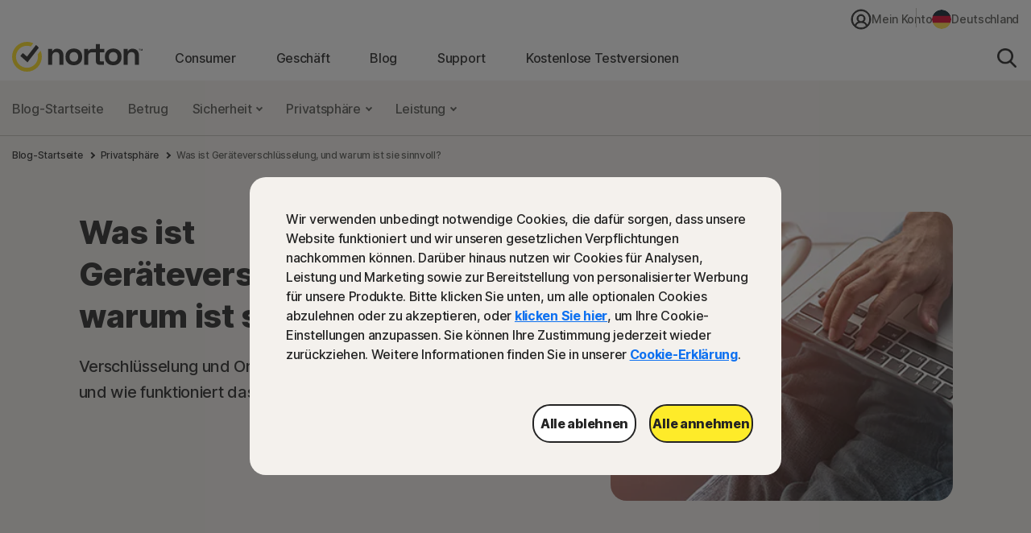

--- FILE ---
content_type: text/css;charset=utf-8
request_url: https://de.norton.com/etc.clientlibs/norton/clientlibs/generated/components/blogarticle.min.968b572d7fd59319a8449eb801d10729.css
body_size: 2961
content:
.c-blogarticle__container-header{background-color:#f4f1ed;border-top:1px solid #c1bfb8}.c-blogarticle__container-header.c-blogarticle__extra-header-padding{-webkit-padding-before:30px;padding-block-start:30px}.c-blogarticle__table-contents--hide{display:none}.c-blogarticle__breadcrumb{margin:14px 0 60px}.c-blogarticle__breadcrumb .cmp-breadcrumb__item{line-height:20px}.c-blogarticle__breadcrumb .cmp-breadcrumb__item span,.c-blogarticle__breadcrumb .cmp-breadcrumb__item-link{color:#242424;font-size:14px;font-weight:500;line-height:22px}.c-blogarticle__breadcrumb .cmp-breadcrumb__item:after{bottom:0;color:#242424;height:6px;margin-left:8px;margin-right:8px;width:6px}.c-blogarticle__blog-bottom,.c-blogarticle__container-blog-top{margin:0 auto;max-width:1085px;width:100%}.c-blogarticle__container-blog-top{display:-webkit-box;display:-ms-flexbox;display:flex;width:100%;-webkit-box-pack:justify;-ms-flex-pack:justify;justify-content:space-between;-webkit-box-orient:horizontal;-webkit-box-direction:normal;-ms-flex-direction:row;flex-direction:row}.c-blogarticle__blog-top-thumbnail{background-color:#f4f1ed;border-top-left-radius:30px;border-top-right-radius:30px}.c-blogarticle__blog-top-thumbnail-wrap{padding:0 0 40px 60px}.c-blogarticle__blog-top-thumbnail-img{border-radius:20px;height:359px;-o-object-fit:cover;object-fit:cover;width:425px}.c-blogarticle__blog-top-content{display:-webkit-box;display:-ms-flexbox;display:flex;-webkit-box-orient:vertical;-webkit-box-direction:normal;-ms-flex-direction:column;flex-direction:column;-webkit-padding-after:60px;padding-block-end:60px}.c-blogarticle__blog-top-content-cta .t-btn{-webkit-margin-before:40px;margin-block-start:40px;text-align:left}.c-blogarticle__blog-top-content-cta__description{font-size:12px;font-weight:400;line-height:16px;max-width:264px;-webkit-margin-before:15px;margin-block-start:15px;-webkit-margin-after:8px;margin-block-end:8px;text-align:left}.c-blogarticle__blog-bottom-content-author{margin:0 0 40px;position:absolute}.c-blogarticle__blog-bottom-content-author,.c-blogarticle__blog-bottom-content-author-container{display:-webkit-box;display:-ms-flexbox;display:flex;-webkit-box-align:center;-ms-flex-align:center;align-items:center}.c-blogarticle__blog-bottom-content-author-container{-webkit-box-pack:center;-ms-flex-pack:center;justify-content:center}.c-blogarticle__author-placeholder{margin:0 0 40px}.c-blogarticle__blog-bottom-content a:not([class^=c-blogcta__visible-]){display:unset}.c-blogarticle__blog-bottom-content a:not([class^=c-blogcta__visible-]):focus{border-radius:40px;outline:2px solid #0f71f0}.c-blogarticle__blog-bottom-content a:not([class^=c-blogcta__visible-]):before{display:none}.c-blogarticle__blog-bottom-content a.t-btn:not(.t__disable-cta){display:inline-block}.c-blogarticle__blog-bottom-content-author-image{border-radius:50px;height:36px;width:36px}.c-blogarticle__blog-bottom-content-author-details-separator{background-color:#1a1a1a;border-radius:50%;bottom:2px;display:inline-block;margin:0 4px;min-height:4px;position:relative;width:4px}.c-blogarticle__blog-summary{font-size:20px;font-weight:500;line-height:32px}.c-blogarticle__blog-summary p{font-size:20px;line-height:32px;margin:0}.c-blogarticle__blog-summary a{font-weight:500}.c-blogarticle__blog-summary b,.c-blogarticle__blog-summary strong{font-weight:700}.c-blogarticle__blog-bottom-content{word-break:break-word}.c-blogarticle__table-of-content-bottom-header{display:-webkit-box;display:-ms-flexbox;display:flex;-webkit-box-pack:justify;-ms-flex-pack:justify;justify-content:space-between;-webkit-box-align:center;-ms-flex-align:center;align-items:center;-webkit-margin-after:10px;margin-block-end:10px}.hidden-toc .c-blogarticle__table-of-content-bottom-header{-webkit-margin-after:0;margin-block-end:0}.c-blogarticle__tac-icon,.hidden-toc .c-blogarticle__table-of-content-icons[aria-expanded=true] .c-blogarticle__tac-close-icon{display:none}.c-blogarticle__table-of-content-icons[aria-expanded=false] .c-blogarticle__tac-plus-icon,.c-blogarticle__table-of-content-icons[aria-expanded=true] .c-blogarticle__tac-close-icon,.hidden-toc .c-blogarticle__tac-plus-icon{display:block}.c-blogarticle__blog-bottom-author{-webkit-margin-before:70px;margin-block-start:70px}.c-blogarticle__blog-bottom-author .c-blogarticle__blog-bottom-content-author-initials{border:0}.c-blogarticle__blog-bottom-author .c-blogarticle__blog-top-author-initials{font-size:24px;height:80px;width:80px}.c-blogarticle__blog-bottom-author .c-blogarticle__blog-bottom-author-name{font-size:20px;font-weight:700;line-height:32px;margin:0}.c-blogarticle__blog-bottom-author .c-blogarticle__blog-bottom-author-name .c-image__link{color:#242424;font-weight:700}.c-blogarticle__blog-bottom-author .c-blogarticle__blog-bottom-author-name .c-image__link:hover{color:#0f71f0}.c-blogarticle__blog-bottom-author .c-blogarticle__blog-bottom-author-title{font-size:18px;font-weight:500;line-height:26px;margin:0}.c-blogarticle__blog-bottom-author .c-blogarticle__blog-bottom-author-details-info{-webkit-margin-start:30px;margin-inline-start:30px}.c-blogarticle__blog-bottom-author .c-blogarticle__blog-removed-li-decoration{-webkit-margin-before:10px;margin-block-start:10px;-webkit-margin-start:0;margin-inline-start:0}.c-blogarticle__blog-top-author-initials{background-color:#f4f1ed;border:4px solid #fff;border-radius:50%;display:-webkit-box;display:-ms-flexbox;display:flex;height:40px;width:40px;-webkit-box-align:center;-ms-flex-align:center;align-items:center;-webkit-box-pack:center;-ms-flex-pack:center;color:#555551;font-size:14px;justify-content:center;letter-spacing:-0.21px;line-height:24px}.c-blogarticle__blog-top-content-tag{font-size:14px;font-weight:700;line-height:22px}.c-blogarticle__blog-top-content-title{font-size:40px;line-height:52px;-webkit-margin-after:20px;margin-block-end:20px;-webkit-margin-before:0;margin-block-start:0}.c-blogarticle__blog-top-author-details{display:-webkit-box;display:-ms-flexbox;display:flex;-webkit-box-orient:vertical;-webkit-box-direction:normal;-ms-flex-direction:column;flex-direction:column;-webkit-margin-start:10px;margin-inline-start:10px;-webkit-margin-after:0;list-style-type:none;margin-block-end:0}.c-blogarticle__blog-top-author-details>li{font-size:14px;font-weight:500;line-height:24px}.c-blogarticle__blog-bottom-author-details-info{display:-webkit-box;display:-ms-flexbox;display:flex}.c-blogarticle__blog-bottom-author-profile-image{border-radius:50px;height:80px;width:80px}.c-blogarticle__blog-removed-li-decoration{list-style-type:none;-webkit-margin-after:0;margin-block-end:0}.c-blogarticle__blog-bottom-author-bio{background-color:#f4f1ed;border-radius:17px;-webkit-margin-before:50px;margin-block-start:50px}.c-blogarticle__blog-bottom-author-biography{-webkit-margin-before:15px;color:#555551;font-size:18px;font-weight:500;line-height:26px;margin-block-start:15px}.c-blogarticle__legalese{background:#f4f1ed;border-radius:20px;padding:25px 40px;-webkit-margin-before:70px;margin-block-start:70px}.c-blogarticle__legalese p{font-size:14px;line-height:22px;margin:0}.c-blogarticle__blog-bottom-author-bio-content{padding:20px;word-break:break-word}.c-blogarticle__blog-bottom-author-details{display:-webkit-box;display:-ms-flexbox;display:flex;-webkit-box-orient:horizontal;-webkit-box-direction:normal;-ms-flex-direction:row;flex-direction:row}.c-blogarticle__table-of-content-list-item{-webkit-margin-after:15px;line-height:0;margin-block-end:15px}.c-blogarticle__table-of-content-list-item a{color:#242424}.c-blogarticle__table-of-content-scroll-container{height:-webkit-fit-content;height:-moz-fit-content;height:fit-content;overflow-x:hidden;overflow-y:scroll;position:relative;scroll-behavior:smooth;-ms-overflow-style:none;scrollbar-width:none}.c-blogarticle__table-of-content-scroll-container::-webkit-scrollbar{display:none}.c-blogarticle__table-of-content-scroll-shadows{display:none;height:48px;position:absolute;width:92%;z-index:1}.c-blogarticle__table-of-content-scroll-shadows.c-blogarticle__table-of-content-scroll-shadow-bottom{background:-webkit-gradient(linear,left bottom,left top,from(#f4f1ed),to(hsla(0,0%,100%,0)));background:linear-gradient(0deg,#f4f1ed,hsla(0,0%,100%,0));bottom:42px;pointer-events:none}.c-blogarticle__table-of-content-scroll-shadows.c-blogarticle__table-of-content-scroll-shadow-top{background:-webkit-gradient(linear,left top,left bottom,from(#f4f1ed),to(hsla(0,0%,100%,0)));background:linear-gradient(180deg,#f4f1ed,hsla(0,0%,100%,0));pointer-events:none;top:82px}.c-blogarticle__table-of-content-arrows{display:none;-webkit-margin-start:auto;margin-inline-start:auto;-webkit-margin-end:auto;margin-inline-end:auto;position:relative;z-index:2}.c-blogarticle__table-of-content-arrows:disabled svg{color:#c1bfb8}.c-blogarticle__table-of-content-arrows svg{color:#555551;width:24px}.c-blogarticle__table-of-content-arrows svg:hover{color:#242424;cursor:pointer}.c-blogarticle__table-of-content-arrow-up{-webkit-margin-before:15px;display:none;margin-block-start:15px;-webkit-transform:rotate(180deg);transform:rotate(180deg)}.c-blogarticle__blog-bottom-content{width:calc(100% - 330px)}.c-blogarticle__blog-bottom-content a{font-weight:500}.c-blogarticle__blog-bottom-content a.t-btn{font-weight:800}.c-blogarticle__blog-bottom-content b,.c-blogarticle__blog-bottom-content strong{font-weight:700}.c-blogarticle__blog-bottom-content li,.c-blogarticle__blog-bottom-content p{font-size:18px;line-height:30px}.c-blogarticle__blog-bottom-content li{margin:16px 0}.c-blogarticle__blog-bottom-content h2{font-size:36px;line-height:48px;margin:60px 0 30px}.c-blogarticle__blog-bottom-content h3{font-size:28px;line-height:36px;margin:40px 0 20px}.c-blogarticle__blog-bottom-content h4{font-size:24px;line-height:32px;margin:40px 0 20px}.c-blogarticle__blog-bottom-content h5{font-size:20px;line-height:28px;margin:30px 0 20px}.c-blogarticle__blog-bottom-content h6{font-size:18px;line-height:26px;margin:30px 0 20px}.c-blogarticle__blog-bottom-content .tableofcontents .c-table-of-contents__article-link{color:#0f71f0;font-size:20px;font-weight:500;line-height:32px}.c-blogarticle__blog-bottom-content .c-table-of-contents__list-container{-webkit-margin-start:0;margin-inline-start:0}.c-blogarticle__blog-bottom-content .c-table-of-contents__item{display:-webkit-box;display:-ms-flexbox;display:flex}.c-blogarticle__blog-bottom-content .c-table-of-contents__list-container li:before{width:auto;-webkit-margin-start:0;margin-inline-start:0;-webkit-margin-end:16px;margin-inline-end:16px}.c-blogarticle__blog-bottom .c-blogarticle__blog-bottom-content-author-details{display:-webkit-box;display:-ms-flexbox;display:flex;-webkit-box-orient:vertical;-webkit-box-direction:normal;-ms-flex-direction:column;flex-direction:column;-webkit-margin-start:10px;margin-inline-start:10px;-webkit-margin-after:0;font-size:14px;list-style-type:none;margin-block-end:0}.c-blogarticle__blog-bottom .c-blogarticle__blog-bottom-content-author-details>li{font-size:14px;font-weight:500;line-height:24px;margin:0}.c-blogarticle__blog-bottom .c-blogarticle__blog-bottom-content-author-details>li a{color:#242424;text-decoration:underline}.c-blogarticle__blog-bottom .c-blogarticle__blog-bottom-content-author-details>li a:hover{color:#0f71f0}.c-blogarticle__table-of-content-wrapper{background-color:#f4f1ed;-webkit-box-orient:vertical;border-radius:20px;border-width:2px;-ms-flex-direction:column;flex-direction:column;height:-webkit-fit-content;height:-moz-fit-content;height:fit-content;overflow:hidden;-webkit-transition:width 0s linear;transition:width 0s linear;width:100%;z-index:999}.c-blogarticle__table-of-content-icons{cursor:pointer}.c-blogarticle__table-of-content-wrapper.c-blogarticle__table-of-content-wrapper--shrink.hidden-toc{height:46px;min-width:56px;-webkit-transition:all .5s ease-in-out,border-radius 3s ease-in-out;transition:all .5s ease-in-out,border-radius 3s ease-in-out;width:56px;-webkit-margin-start:auto;margin-inline-start:auto;padding:0}.c-blogarticle__table-of-content-wrapper.c-blogarticle__table-of-content-wrapper--shrink.hidden-toc .c-blogarticle__table-of-content-bottom-header{-webkit-box-pack:center;-ms-flex-pack:center;justify-content:center;-webkit-box-align:center;-ms-flex-align:center;align-items:center}.c-blogarticle__table-of-content-wrapper.c-blogarticle__table-of-content-wrapper--shrink.hidden-toc .c-blogarticle__table-of-content-bottom-title{display:none}.c-blogarticle__table-of-content-bottom-wrapper{padding:20px 30px;position:relative}.c-blogarticle__table-of-content-sticky{height:517px;position:sticky;top:50px;width:260px;-webkit-margin-start:70px;display:block;margin-inline-start:70px;-webkit-margin-after:-2px;margin-block-end:-2px}.c-blogarticle__table-of-content-sticky.c-blogarticle__table-contents--hide{display:none}.c-blogarticle__table-of-content-sticky.c-blogarticle__table-of-content--show-shadows .c-blogarticle__table-of-content-scroll-shadows{display:block}.c-blogarticle__table-of-content-sticky.c-blogarticle__table-of-content--show-shadows .c-blogarticle__table-of-content-scroll-shadows.c-blogarticle__table-of-content-scroll-hide-shadow{display:none}.c-blogarticle__table-of-content--show-arrows{height:517px}.c-blogarticle__table-of-content--show-arrows .c-blogarticle__table-of-content-scroll-container{height:363px}.c-blogarticle__table-of-content--show-arrows .c-blogarticle__table-of-content-arrow-down,.c-blogarticle__table-of-content--show-arrows .c-blogarticle__table-of-content-arrow-up{display:block}.c-blogarticle__table-of-content--show-arrows .hidden-toc .c-blogarticle__table-of-content-arrow-down,.c-blogarticle__table-of-content--show-arrows .hidden-toc .c-blogarticle__table-of-content-arrow-up,.hidden-toc .c-blogarticle__table-of-content-scroll-container{display:none}.c-blogarticle__table-of-content-bottom-text{-webkit-margin-start:0;list-style:none;margin-inline-start:0}.c-blogarticle__blog-bottom{-webkit-margin-before:50px;margin-block-start:50px}.c-blogarticle__blog-bottom-tac-wrapper{display:-webkit-box;display:-ms-flexbox;display:flex}.c-blogarticle__table-of-content-bottom-title{font-size:18px;font-weight:700;line-height:26px;margin:0}.c-blogarticle__social-media-share-button{cursor:pointer}.c-blogarticle__container-ending-line{background-color:#e2e2e2;border:0;height:2px;margin:60px 0}.c-blogarticle__line{background-color:#e2e2e2;border:0;height:2px;margin:60px 0 50px}.c-blogarticle__container a:visited{color:#0f71f0}.c-blogarticle__container a:visited.t-btn{color:#242424}.c-blogarticle__container a:active,.c-blogarticle__container a:hover{color:#3f8df3}.a-tag-not-selected{color:#555551;font-size:16px;font-weight:500;line-height:24px;text-decoration:none}.a-tag-not-selected:focus:before{border:0}.a-tag-selected{color:#0f71f0!important}@media only screen and (min-width:1330px){.c-blogarticle__container-ending-line{margin:90px 110px 60px}}@media only screen and (min-width:1022px){.c-blogarticle__blog-top-thumbnail{-ms-flex-item-align:end;align-self:flex-end;-webkit-margin-before:auto;margin-block-start:auto;-webkit-margin-after:auto;margin-block-end:auto}.c-blogarticle__container-header.c-blogarticle__extra-header-padding{-webkit-padding-before:50px;padding-block-start:50px}}@media only screen and (min-width:768px)and (max-width:1021px){.c-blogarticle__blog-bottom{-webkit-padding-start:10px;padding-inline-start:10px;-webkit-padding-end:10px;padding-inline-end:10px}.c-blogarticle__blog-bottom-author-biography{line-height:30px}.c-blogarticle__container-ending-line{-webkit-margin-before:50px;margin-block-start:50px}.c-blogarticle__blog-top-thumbnail{margin:0 -15px}.c-blogarticle__blog-top-content{-webkit-padding-start:10px;padding-inline-start:10px;-webkit-padding-end:10px;padding-inline-end:10px;-webkit-padding-after:50px;padding-block-end:50px}.c-blogarticle__blog-top-content-cta .c-btn__container{text-align:center}.c-blogarticle__blog-top-content-cta__description{-webkit-margin-start:auto;margin-inline-start:auto;-webkit-margin-end:auto;margin-inline-end:auto;-webkit-margin-after:0;margin-block-end:0}.c-blogarticle__table-of-content-sticky{margin:0}.c-blogarticle__blog-top-thumbnail-wrap{-webkit-padding-after:50px;padding-block-end:50px;-webkit-padding-start:0;padding-inline-start:0}.c-blogarticle__blog-top-thumbnail-img{-webkit-margin-start:auto;margin-inline-start:auto;-webkit-margin-end:auto;display:block;margin-inline-end:auto}.c-blogarticle__container-blog-top{-webkit-box-orient:vertical;-webkit-box-direction:normal;-ms-flex-direction:column;flex-direction:column}.c-blogarticle__breadcrumb{-webkit-margin-after:40px;margin-block-end:40px}}@media only screen and (max-width:1021px){.c-blogarticle__blog-bottom-tac-wrapper{-webkit-box-orient:vertical;-webkit-box-direction:reverse;-ms-flex-direction:column-reverse;flex-direction:column-reverse}.c-blogarticle__author-placeholder{display:none}.c-blogarticle__blog-bottom-content{width:100%}.c-blogarticle__blog-bottom-content-author{position:relative}.c-blogarticle__table-of-content-sticky{height:auto;margin:0 0 40px;max-height:404px;width:100%;z-index:2}.c-blogarticle__table-of-content-bottom-wrapper{padding:15px 20px}.c-blogarticle__table-of-content-wrapper.c-blogarticle__table-of-content-wrapper--shrink.hidden-toc{display:-webkit-box;display:-ms-flexbox;display:flex;padding:0;-webkit-box-align:center;-ms-flex-align:center;align-items:center;-webkit-box-pack:center;-ms-flex-pack:center;border:1px solid #242424;height:100%;justify-content:center}.c-blogarticle__table-of-content-wrapper--shrink.hidden-toc .c-blogarticle__table-of-content-bottom-header{margin:0}}@media only screen and (max-width:767px){.c-blogarticle__blog-bottom-content{width:100%}.c-blogarticle__blog-bottom-content li,.c-blogarticle__blog-bottom-content p{font-size:16px;line-height:26px}.c-blogarticle__blog-bottom-author{-webkit-margin-after:30px;margin-block-end:30px}.c-blogarticle__blog-bottom-author .c-blogarticle__blog-bottom-author-details-info{-webkit-margin-start:15px;margin-inline-start:15px}.c-blogarticle__blog-bottom-author-profile-image{height:60px;width:60px}.c-blogarticle__container-ending-line{-webkit-margin-before:50px;margin-block-start:50px}.c-blogarticle__breadcrumb .cmp-breadcrumb__item span,.c-blogarticle__breadcrumb .cmp-breadcrumb__item-link{font-size:12px;line-height:20px}.c-blogarticle__breadcrumb{-webkit-margin-before:10px;margin-block-start:10px;-webkit-margin-after:15px;margin-block-end:15px}.c-blogarticle__legalese{margin:50px 0}.c-blogarticle__legalese p{font-size:14px;line-height:22px}.c-blogarticle__blog-top-thumbnail{margin:0 -15px}.c-blogarticle__blog-top-thumbnail-img{width:100%}.c-blogarticle__blog-top-content{-webkit-padding-end:0;padding-inline-end:0;-webkit-margin-after:0;margin-block-end:0;-webkit-padding-after:40px;padding-block-end:40px}.c-blogarticle__blog-top-content-title{font-size:32px;line-height:40px;margin:20px 0}.c-blogarticle__blog-top-content-cta .t-btn{-webkit-margin-before:30px;margin-block-start:30px}.c-blogarticle__blog-top-content-cta .c-btn__container{text-align:center}.c-blogarticle__blog-top-content-cta__description{-webkit-margin-start:auto;margin-inline-start:auto;-webkit-margin-end:auto;margin-inline-end:auto;-webkit-margin-after:0;margin-block-end:0}.c-blogarticle__blog-top-content-tag{line-height:20px}.c-blogarticle__container-blog-top{-webkit-box-orient:vertical;-webkit-box-direction:normal;-ms-flex-direction:column;flex-direction:column}.c-blogarticle__blog-bottom-content-author{-webkit-margin-after:30px;margin-block-end:30px}.c-blogarticle__blog-bottom-author .c-blogarticle__blog-bottom-author-name{font-size:18px;line-height:26px}.c-blogarticle__blog-bottom-author .c-blogarticle__blog-bottom-author-title,.c-blogarticle__blog-bottom-author-biography{font-size:16px;line-height:24px}.c-blogarticle__blog-top-thumbnail-wrap{-webkit-padding-start:15px;padding-inline-start:15px;-webkit-padding-end:15px;padding-inline-end:15px}.c-blogarticle__blog-top-thumbnail-img{height:283px}.c-blogarticle__blog-bottom-content h2{font-size:28px;line-height:40px;margin:40px 0 20px}.c-blogarticle__blog-summary p{font-size:16px;line-height:26px}.c-blogarticle__container-ending-line,.c-blogarticle__line{display:none}.c-table-of-contents__article-link{font-size:18px}.c-blogarticle__legalese{padding:25px 30px}.c-blogarticle__blog-bottom-author{-webkit-margin-before:50px;margin-block-start:50px}.c-blogarticle__table-of-content-sticky{-webkit-margin-after:30px;margin-block-end:30px}}

--- FILE ---
content_type: text/css;charset=utf-8
request_url: https://de.norton.com/etc.clientlibs/norton/clientlibs/generated/components/blogimagemodal.min.d90a8dee82fa549592c5fee3aa324f20.css
body_size: 526
content:
.c-blogimagemodal__container-content.typ--center-align{display:-webkit-box;display:-ms-flexbox;display:flex;-webkit-box-pack:center;-ms-flex-pack:center;justify-content:center}.c-blogimagemodal__image-container img:hover{cursor:-webkit-zoom-in;cursor:zoom-in}.c-blogimagemodal__image-container{width:-webkit-fit-content;width:-moz-fit-content;width:fit-content}.typ--responsive .c-blogimagemodal__image-container,.typ--responsive .c-blogimagemodal__image-container img{width:100%}.c-blogimagemodal__caption{font-size:18px;font-style:italic;font-weight:400;-webkit-margin-before:10px;margin-block-start:10px;margin:0 auto;max-width:672px;text-align:center}.c-blogimagemodal__modal{display:none;height:0;left:0;opacity:0;position:fixed;top:0;width:0;z-index:2}.show-modal .c-blogimagemodal__modal{display:block;height:100%;opacity:1;-webkit-transition:opacity .2s;transition:opacity .2s;width:100%;z-index:1000}.c-blogimagemodal__modal-background{background:#242424;cursor:pointer;height:100%;opacity:.8;position:relative;width:100%;z-index:1}.c-blogimagemodal__close-btn{height:16px;position:absolute;right:0;width:16px;-webkit-margin-before:20px;margin-block-start:20px;-webkit-margin-end:20px;margin-inline-end:20px;pointer-events:none}.c-blogimagemodal__close-btn:hover{cursor:pointer}.c-blogimagemodal__modal-dialog{padding:80px;width:100%;-webkit-box-align:center;-ms-flex-align:center;align-items:center;display:-webkit-box;display:-ms-flexbox;display:flex;left:50%;position:absolute;top:50%;-webkit-transform:translate(-50%,-50%);transform:translate(-50%,-50%);z-index:2;-webkit-box-orient:vertical;-webkit-box-direction:normal;cursor:pointer;-ms-flex-direction:column;flex-direction:column}.c-blogimagemodal__modal-dialog img{max-height:70dvh;max-width:1200px}.c-blogimagemodal__modal-caption{font-size:18px;line-height:30px;text-align:center;-webkit-margin-before:10px;color:#fff;margin-block-start:10px;max-width:550px}.blogimagemodal-open{overflow-y:hidden}@media only screen and (min-width:768px)and (max-width:1021px){.c-blogimagemodal__caption{font-size:16px;line-height:30px;max-width:628px}.c-blogimagemodal__modal-dialog{padding:60px}.c-blogimagemodal__modal-dialog img{max-width:100%}.c-blogimagemodal__modal-caption{font-size:16px;line-height:24px;max-width:549px}}@media only screen and (max-width:767px){.c-blogimagemodal__caption{font-size:16px;line-height:26px;max-width:266px}.c-blogimagemodal__modal-dialog{padding-block:40px;padding-inline:15px}.c-blogimagemodal__modal-dialog img{max-width:100%}.c-blogimagemodal__modal-caption{font-size:16px;line-height:24px;max-width:266px}}

--- FILE ---
content_type: image/svg+xml
request_url: https://de.norton.com/content/dam/norton/icon/arrow-left.svg
body_size: -94
content:
<svg width="12" height="18" viewBox="0 0 12 18" fill="none" xmlns="http://www.w3.org/2000/svg">
<path d="M10 16L3 9L10 2" stroke="#242424" stroke-width="3"/>
</svg>


--- FILE ---
content_type: text/plain; charset=UTF-8
request_url: https://ensighten.norton.com/privacy/environments/symantec/aemprod/DE%20Norton/5edf9770a1e2dae7527e717e5a3ffd36.json
body_size: 1421
content:
{"clientId":"21","version":"2.3.727","enforcement":true,"enablePrivacyNotice":true,"enableConsentModal":true,"optVals":{"Social Media":0,"Performance and Functionality":0,"Advertising":0,"Analytics":0},"translation":{"notificationBannerContent":"<div class=\"gdpModalDialog\" role=\"dialog\"><!-- <button class=\"gdpModalDialog__close\" onclick=\"Bootstrapper.gateway.closeBanner()\"><span class=\"gdpModalDialog__close-x\">&times;</span><span class=\"gdpModalDialog-sr-only\">Close Modal</span></button>--> <p>Wir verwenden unbedingt notwendige Cookies, die dafür sorgen, dass unsere Website funktioniert und wir unseren gesetzlichen Verpflichtungen nachkommen können. Darüber hinaus nutzen wir Cookies für Analysen, Leistung und Marketing sowie zur Bereitstellung von personalisierter Werbung für unsere Produkte. Bitte klicken Sie unten, um alle optionalen Cookies abzulehnen oder zu akzeptieren, oder <a href=\"#\" tabindex=\"0\" onclick=\"Bootstrapper.gateway.openModal(); Bootstrapper.gateway.closeBanner();\" class=\"privacyCancel gdpParaLink\">klicken Sie hier</a>, um Ihre Cookie-Einstellungen anzupassen. Sie können Ihre Zustimmung jederzeit wieder zurückziehen. Weitere Informationen finden Sie in unserer <a class=\"gdpParaLink\" tabindex=\"0\" href=\"https://www.nortonlifelock.com/de/de/privacy/cookies-and-analytics/\" target=\"_blank\"> Cookie-Erklärung</a>. </p> <div class=\"gdpButtons\"> <button onclick=\"Bootstrapper.gateway.closeBanner();\" class=\"gdpButton\">Alle ablehnen</button> <button class=\"gdpButton\" aria-label=\"Close consent Widget\">Alle annehmen</button> </div> </div>","notificationBannerAllowAll":"Alle zulassen","notificationBannerDenyAll":"Alles verweigern","notificationBannerPreferences":"Einstellungen","consentTitle":"Datenschutzeinstellungen","consentDescription":"Um Ihnen die bestmögliche Erfahrung zu bieten, können wir manchmal Informationen über Sie nachverfolgen. Manchmal muss dazu ein Cookie geschrieben werden. Wir verwenden diese Informationen für Dinge wie Erfahrungsverbesserung, Analyse und gezielte Werbung. Wir empfehlen, diese Funktionen zuzulassen, um das Beste aus Ihrer Erfahrung herauszuholen.","consentWidgetCopy":"Datenschutzeinstellungen","consentModalAllowAll":"Alle zulassen","consentModalDenyAll":"Alles verweigern","tcf2Modal":{},"tcf2PurpAndFeaturesModal":{},"tcf2VendorModal":{},"tcf2LegitimateInterestsModal":{},"tcf2Shared":{},"save":"speichern","cancel":"Abbrechen","close":"&nbsp;","cookies":{"Performance and Functionality":{"title":"Leistung und Funktionalität","description":"Leistung und Funktionalität"},"Social Media":{"title":"Sozialen Medien","description":"Mithilfe dieser Technologien können Sie Seiten und Inhalte, die Sie auf unseren Websites interessieren, über soziale Netzwerke von Drittanbietern und andere Websites freigeben."},"Analytics":{"title":"Analytics","description":"Diese Technologien sammeln Informationen, die in aggregierter Form verwendet werden, um zu verstehen, wie unsere Websites verwendet werden, oder um uns zu helfen, unsere Websites kontinuierlich zu verbessern."},"Advertising":{"title":"Werbung","description":"Diese Technologien werden verwendet, um Werbebotschaften für Sie relevanter zu machen. Sie führen Funktionen aus, wie beispielsweise zu verhindern, dass dieselbe Anzeige ständig wieder geschaltet wird, dass Anzeigen für Werbetreibende ordnungsgemäß angezeigt werden, und in einigen Fällen Anzeigen auszuwählen, die auf Ihren Interessen basieren."}}},"bannerConfig":{"ensAcceptAll":{"show":false},"ensRejectAll":{"show":false},"ensOpenModal":{"show":false},"ensCloseBanner":{"show":true}},"consentModalConfig":{"ensConsentAcceptAll":{"show":false},"ensConsentRejectAll":{"show":false},"ensSaveModal":{"show":true},"ensCloseModal":{"show":true}},"privacyNoticeCustomConfig":null,"consentModalCustomConfig":null}

--- FILE ---
content_type: text/javascript
request_url: https://ensighten.norton.com/symantec/aemprod/serverComponent.php?namespace=Bootstrapper&staticJsPath=ensighten.norton.com/symantec/aemprod/code/&publishedOn=Wed%20Jan%2014%2018:35:24%20GMT%202026&ClientID=21&PageID=https%3A%2F%2Fde.norton.com%2Fblog%2Fprivacy%2Fwhat-is-encryption%3F_COUNTRY%3Dde%26_LANGUAGE%3Dde%26_TRAFFIC_SOURCE%3Ddirect%26_PGM_ID%3Dmissing%26_PGM_TYPE%3Dunknown%26_IPF%3Dmissing%26_IPD%3Dmissing%26_PSN%3Dmissing%26_SUBCHANNEL%3Dmissing%26_ORIG_SUB%3Dmissing%26_PIFCAM%3Dmissing%26_I_SKU%3Dmissing%26_DEX%3Dmissing%26_INID%3Dmissing%26_IPV%3Dmissing%26_IPC%3Dmissing%26_IUC%3Dmissing%26_IPL%3Dmissing%26_ENP%3Dmissing%26_SKT%3Dmissing%26_ITD%3Dmissing%26now_site_country%3Dde%26now_site_language%3Dde%26now_site_content_title%3Dwhat-is-encryption%26now_site_sub_section%3Dblog%26now_site_section%3Dnorton.com%26now_trafficsource_cookie_name%3Ddirect%26now_program_type%3Dunknown%26now_current_subchannel%3Dmissing%26now_original_subchannel%3Dmissing%26product_name%3Dwhat-is-encryption%26vendor_type%3Dnone%26isMobile%3Dfalse%26viewCampaigns%3Dmissing%26path%3D%2Fblog%2Fprivacy%2Fwhat-is-encryption%26siteCode%3Dnortoncom
body_size: 199
content:

Bootstrapper.insertPageFiles(['https://ensighten.norton.com/symantec/aemprod/code/6fd8036e5616ebb02f92b032f942c556.js?conditionId0=649166','https://ensighten.norton.com/symantec/aemprod/code/60d4d67930ec102094d5db7b77fb7b2d.js?conditionId0=4883038','https://ensighten.norton.com/symantec/aemprod/code/87b299da9e793d2ef799d48083a18bfd.js?conditionId0=423130','https://ensighten.norton.com/symantec/aemprod/code/528210e87cb5b6ef5fbc83746cc12ec7.js?conditionId0=4827639']);Bootstrapper.setPageSpecificDataDefinitionIds([64897,64898,53156,64900,64901,64902,64903,64904,64905,64906,64907,64908,64941,64909,64942,53038,64910,64943,64944,64945,64946,64947,64948]);

--- FILE ---
content_type: application/javascript; charset=utf-8
request_url: https://ensighten.norton.com/symantec/aemprod/code/60d4d67930ec102094d5db7b77fb7b2d.js?conditionId0=4883038
body_size: 344
content:
Bootstrapper.bindImmediate(function(){var a=document.createElement("style");a.type="text/css";var b=decodeURIComponent("body%20.ensNotifyBanner%20%7B%0A%20%20%20%20bottom%3A%2040%25%20!important%3B%3B%0A%7D%0A%23ensNotifyBanner%20%23ensCloseBanner%2C%20%23ensNotifyBanner%20.privacyCancel%20%7B%0A%20%20%20%20font-weight%3A%20bold%20!important%3B%3B%0A%7D%0A%0A");a.styleSheet?a.styleSheet.cssText=b:a.appendChild(document.createTextNode(b));b=document.getElementsByTagName("script")[0];b.parentNode.insertBefore(a,
b)},3666233,656729,-1);

--- FILE ---
content_type: application/javascript;charset=utf-8
request_url: https://de.norton.com/etc.clientlibs/norton/clientlibs/generated/components/blogimagemodal.min.22e00a9b9e62a395bbc2de96916f59c8.js
body_size: 735
content:
"use strict";(self.webpackChunkaem_maven_archetype=self.webpackChunkaem_maven_archetype||[]).push([[9069],{3145:function(o,n,t){function e(o,n){(null==n||n>o.length)&&(n=o.length);for(var t=0,e=Array(n);t<n;t++)e[t]=o[t];return e}t.d(n,{A:function(){return e}})},5458:function(o,n,t){t.d(n,{A:function(){return r}});var e=t(3145),a=t(7800);function r(o){return function(o){if(Array.isArray(o))return(0,e.A)(o)}(o)||function(o){if("undefined"!=typeof Symbol&&null!=o[Symbol.iterator]||null!=o["@@iterator"])return Array.from(o)}(o)||(0,a.A)(o)||function(){throw new TypeError("Invalid attempt to spread non-iterable instance.\nIn order to be iterable, non-array objects must have a [Symbol.iterator]() method.")}()}},5586:function(o,n,t){var e=t(5458),a={css:{main:"c-blogimagemodal",blogImage:"c-blogimagemodal__image-container",modalBackground:"c-blogimagemodal__modal-background",modalDialog:"c-blogimagemodal__modal-dialog",modalOpen:"blogimagemodal-open"},dom:{blogImageModals:function(){return document.querySelectorAll(".".concat(a.css.main))},blogImages:function(){return document.querySelectorAll(".".concat(a.css.blogImage))},blogModalBackgrounds:function(){return document.querySelectorAll(".".concat(a.css.modalBackground))},blogModalDialogs:function(){return document.querySelectorAll(".".concat(a.css.modalDialog))}},init:function(){try{a.dom.blogImageModals().length>0&&a.updateModalBehaviour()}catch(o){console.log("Blog Image Modal: init() ::"+o)}},updateModalBehaviour:function(){try{[].concat((0,e.A)(a.dom.blogModalBackgrounds()),(0,e.A)(a.dom.blogModalDialogs()),(0,e.A)(a.dom.blogImages())).forEach(function(o,n){o.addEventListener("click",function(){o.closest(".".concat(a.css.main)).classList.toggle("show-modal"),document.body.classList.toggle(a.css.modalOpen)})})}catch(o){console.log("Blog Image Modal: updateModalBehaviour() ::"+o)}}};document.addEventListener("DOMContentLoaded",function(){a.init()})},7800:function(o,n,t){t.d(n,{A:function(){return a}});var e=t(3145);function a(o,n){if(o){if("string"==typeof o)return(0,e.A)(o,n);var t={}.toString.call(o).slice(8,-1);return"Object"===t&&o.constructor&&(t=o.constructor.name),"Map"===t||"Set"===t?Array.from(o):"Arguments"===t||/^(?:Ui|I)nt(?:8|16|32)(?:Clamped)?Array$/.test(t)?(0,e.A)(o,n):void 0}}}},function(o){o(o.s=5586)}]);

--- FILE ---
content_type: image/svg+xml
request_url: https://de.norton.com/content/dam/norton/icon/flag/icon_flag_germany.svg
body_size: 257
content:
<svg width="24" height="24" viewBox="0 0 24 24" fill="none" xmlns="http://www.w3.org/2000/svg">
<g clip-path="url(#clip0_162_12552)">
<mask id="mask0_162_12552" style="mask-type:alpha" maskUnits="userSpaceOnUse" x="0" y="0" width="24" height="24">
<path d="M12 24C18.6274 24 24 18.6274 24 12C24 5.37258 18.6274 0 12 0C5.37258 0 0 5.37258 0 12C0 18.6274 5.37258 24 12 24Z" fill="white"/>
</mask>
<g mask="url(#mask0_162_12552)">
<path d="M0.746094 16.1739C2.44209 20.7429 6.84009 23.9999 12.0001 23.9999C17.1601 23.9999 21.5581 20.7429 23.2541 16.1739L12.0001 15.1299L0.746094 16.1739Z" fill="#FFDA44"/>
<path d="M12.0001 0C6.84009 0 2.44209 3.257 0.746094 7.826L12.0001 8.87L23.2541 7.826C21.5581 3.257 17.1601 0 12.0001 0Z" fill="#071D2B"/>
<path d="M0.746008 7.82593C0.251015 9.1618 -0.00161125 10.5753 7.73241e-06 11.9999C7.73241e-06 13.4679 0.264008 14.8739 0.746008 16.1739H23.254C23.736 14.8739 24 13.4679 24 11.9999C24 10.5319 23.736 9.12593 23.254 7.82593H0.746008Z" fill="#D80027"/>
</g>
</g>
<defs>
<clipPath id="clip0_162_12552">
<rect width="24" height="24" fill="white"/>
</clipPath>
</defs>
</svg>
